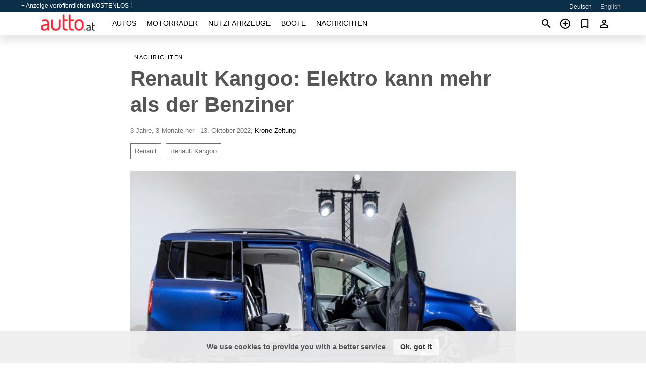

--- FILE ---
content_type: text/html; charset=utf-8
request_url: https://autto.at/news/renault-kangoo-elektro-kann-mehr-als-der-benziner-20221013.html
body_size: 7138
content:
<!DOCTYPE html><html lang="de" xml:lang="de" dir="ltr"><head><link rel="preconnect" href="https://cdn.autto.at" crossorigin /><title>Renault Kangoo: Elektro kann mehr als der Benziner</title><meta charset="utf-8"><meta http-equiv="X-UA-Compatible" content="IE=edge"><meta name="description" content="Mit dem neuen Renault Kangoo der dritten Generation kann eine kleine Familie wegen des Top-Platzangebotes große Sprünge machen - künftig auch elektrisch. Okay, mit Elektroantrieb dauern die Sprünge etwas länger, das Auto ist aber höchst praktisch." /><meta name="robots" content="index, follow"><meta name="viewport" content="width=device-width, initial-scale=1.0, minimum-scale=1.0, maximum-scale=5.0"><link rel="icon" href="/gui/favicon.png" type="image/png"><link rel="shortcut icon" href="/gui/favicon.png" type="image/png"><link rel="canonical" href="https://autto.at/news/renault-kangoo-elektro-kann-mehr-als-der-benziner-20221013.html" /><link rel="manifest" href="/manifest.json"><link rel="alternate" hreflang="x-default" href="https://autto.at/en/news/renault-kangoo-elektro-kann-mehr-als-der-benziner-20221013.html" /><link rel="alternate" hreflang="de" href="https://autto.at/news/renault-kangoo-elektro-kann-mehr-als-der-benziner-20221013.html" /><link rel="alternate" hreflang="en" href="https://autto.at/en/news/renault-kangoo-elektro-kann-mehr-als-der-benziner-20221013.html" /><script async src="https://www.googletagmanager.com/gtag/js?id=G-7VHY8223BZ"></script><script type="text/javascript" src="/gui/pack/boot.bundle.js?933e02"></script><meta property="og:site_name" content="autto.at" /><meta property="og:type" content="article" /><meta property="og:title" content="Renault Kangoo: Elektro kann mehr als der Benziner" /><meta property="og:description" content="Mit dem neuen Renault Kangoo der dritten Generation kann eine kleine Familie wegen des Top-Platzangebotes große Sprünge machen - künfti…" /><meta property="og:image" content="https://cdn.autto.at/data/14/5b/renault-kangoo-ev.jpg" /><meta property="og:image:width" content="630" /><meta property="og:image:height" content="356" /><meta property="og:url" content="https://autto.at/news/renault-kangoo-elektro-kann-mehr-als-der-benziner-20221013.html" /><meta property="fb:app_id" content="323987421401075" /></head><body class=""><div class="nav-header"><a href="/sell/">+ Anzeige veröffentlichen KOSTENLOS !</a><ul><li class="selected">Deutsch</li><li><a href="/en/news/renault-kangoo-elektro-kann-mehr-als-der-benziner-20221013.html" >English</a></li></ul></div><nav class="navbar sticked"><div class="container"><div class="navbar-brand"><a class="navbar-item brand-text" href="/"><img src="/gui/images/logo.png" alt="autto.at - Autoverkauf Österreich" src="/gui/img/logo.png"></a><div class="navbar-burger burger" data-target="navMenu"><span></span><span></span><span></span></div></div><div id="navMenu" class="navbar-menu"><div class="navbar-start"><div class="navbar-item"><a href="/auto/" class="auto ">Autos</a></div><div class="navbar-item"><a href="/bike/" class="bike ">Motorräder</a></div><div class="navbar-item"><a href="/util/" class="util ">Nutzfahrzeuge</a></div><div class="navbar-item"><a href="/boat/" class="boat ">Boote</a></div><div class="navbar-item"><a href="/news/" class="mdl-navigation__link news active">Nachrichten</a></div></div></div><div class="navbar-icons"><span onclick="searchFormOpen();"><i class="icon search"></i></span><span onclick="location.href='/sell/';"><i class="icon add TT"><span class="TTT-bottom">Verkaufen Sie Ihr Auto</span></i></a></span><a href="/my/bookmarks/" aria-label="Сheck your bookmarked ads"><i class="icon txt bookmark" id="bkmks-form-cntr"></i><form action="/my/bookmarks/" id="bookmarks-form" style="display: none;" method="POST"><input type="hidden" name="bkmk" value="" /><input type="hidden" name="csrfmiddlewaretoken" value="JrFt9DVZQ9hIaB7a7vUmMASgmlwNoIapcdaALbctEHIEFixNYnGNLQorkZd6cdgq"></form></a><span class="ctxt-menu-prnt"><i class="icon person  ctxt-init" tabindex="-1"></i><nav class="ctxt-menu rb"><ul><li class="cntr txt separated">Willkommen, Gast</li><li><a href="/accounts/#login" rel="nofollow"><i class="icon lock"></i> Anmelden</a></li><li><a href="/accounts/#signup" rel="nofollow"><i class="icon person-add"></i> Registrieren</a></li></ul></nav></span></div></div></nav><div class="container container--main"><div class="columns is-multiline"><div class="column is-full"><div class="columns"><div class="column is-8 is-offset-2"><div class="news-list-header"><nav class="breadcrumb" aria-label="breadcrumbs"><ul><li><a href="/news/">Nachrichten</a></li></ul></nav></div><div class="news-item"><h1>Renault Kangoo: Elektro kann mehr als der Benziner</h1><div class="news-item--date"><span>3 Jahre, 3 Monate her - 13. Oktober 2022</span><span>, </span><a href="http://www.krone.at/" rel="nofollow" target="_blank">Krone Zeitung</a></div><div class="news-item--tags"><a href="/news/tagged/Renault/">Renault</a><a href="/news/tagged/Renault%20Kangoo/">Renault Kangoo</a></div><div class="news-breaker"></div><figure class="phfrm with-caption" style="padding-top:56.5079%"><img src="https://cdn.autto.at/data/14/5b/renault-kangoo-ev.jpg" alt="Renault Kangoo ev" ><figcaption>Renault Kangoo ev</figcaption></figure></div><div class="news-item--short">Mit dem neuen Renault Kangoo der dritten Generation kann eine kleine Familie wegen des Top-Platzangebotes große Sprünge machen - künftig auch elektrisch. Okay, mit Elektroantrieb dauern die Sprünge etwas länger, das Auto ist aber höchst praktisch.</div><div class="news-item--text"><p>Im Renault Kangoo E-Tech Electric arbeitet ein 90 kW/122 PS und 245 Nm starker Elektromotor, der seine Energie aus einem 45-kWh-Akku (netto) zieht und damit nach WLTP 285 Kilometer weit kommen soll. Im Stadtverkehr ist es deutlich mehr, im Realbetrieb aller Voraussicht nach spürbar weniger.</p><p>Daher gleich zu den Lademöglichkeiten: Serienmäßig kann nur bis zu 11 kW Wechselstrom geladen werden. Schneller geht’s nur gegen Aufpreis: Dann gehen sich mit Wechselstrom bis zu 22 kW aus. Außerdem ist dann ein Gleichstrom-Schnellladegerät an Bord, das bis zu 80 kW aufnimmt. <a title="Gebrauchte Renault zum Verkauf in Austria" href="/auto/renault/">Renault</a> verspricht im Idealfall 170 Kilometer Reichweite in 30 Minuten. Mit dieser Option bekommt man auch eine Batterieheizung und die Möglichkeit, die Wärmepumpe mitzubestellen.</p><p>Es gibt drei Rekuperationsmodi: segeln (also keine Rekuperation), normale Verzögerung wie ein Verbrenner im Schubbetrieb sowie starke Verzögerung, die ein Verwenden des Bremspedals in vielen Situationen unnötig macht. Prinzipiell wir aber zunächst rekuperiert, wenn man auf die Bremse steigt.</p><p>Wer sich nicht zutraut, auf das Ausnutzen der Höchstgeschwindigkeit von 135 km/h zu verzichten, aber trotzdem einigermaßen weit kommen will, der aktiviert am besten den Eco-Modus, der bei 110 km/h abregelt und die Leistung auf 56 kW/76 PS begrenzt. Eine Funktion für sehr geduldige Fahrer.</p><p><strong>Praktische Exklusiv-Funktionen</strong></p><p>Das Einsteigen geht besonders leicht: Die vorderen Türen öffnen bis zu 90 Grad, hinten sind zwei Schiebetüren serienmäßig. Das Platzangebot auf der Rückbank ist okay, allerdings ist der Fußraum stark eingeschränkt, weil sich die Batterie darunter befindet und man dadurch eine Stufe in Kauf nehmen muss. Gut ist hingegen, dass am Boden eigene Warmluftausströmer vorhanden sind und zusätzlich Frischluftausströmer zwischen den vorderen Sitzlehnen.</p><p>Exklusiv der Elektroversion des Kangoo vorbehalten ist, dass man die Rückbank (geteilt) verschieben kann. Der Kofferraum ist so auf bis zu 2500 Liter erweiterbar, sonst sind es 1700 Liter. Das Standardvolumen bis zur Abdeckung gibt <a title="Gebraucht Renault kaufen in Villach-Land, Austria" href="/auto/renault_in_villach-land/">Renault</a> mit 750 Liter an. Allerdings sind diese Werte nicht - wie üblich - nach VDA ermittelt, sondern realitätsfern mit der Wassermethode.</p><p>Ebenfalls sehr praktisch ist die in der besten Ausstattungsvariante serienmäßige Dachrehling mit integrierten ausklappbaren Querträgern, für die man kein Werkzeug benötigt (anders als etwa beim Konzernbruder Dacia Jogger).</p><p>Noch etwas gibt es nur für den Elektro-Kangoo: eine Heizfunktion für Frontscheibe, Vordersitze und Lenkrad.</p><p><strong>Starke Assistenzfunktionen</strong></p><p>Gegen Aufpreis bekommt der Kangoo eine ganze Reihe Assistenzsysteme, bis hin zum automatisierten Fahren nach Level 2. In dem Fall blickt der Fahrer auf ein digitales Tacho-Display statt auf die üblichen Rundinstrumente. Der zentrale Zehn-Zoll-Touchscreen ist serienmäßig.</p><p>Fast die Hälfte der Elektro-Vans sollen von Behörden angeschafft werden. Auf jeden Fall werden zu den seit 1997 produzierten 4,4 Millionen Kangoos noch eine ganze Menge dazukommen - ab Jänner 2023 auch elektrische.</p></div></div></div></div><div class="column is-full"><div class="column is-full is-header"><p>Verwandte Nachrichten</p></div><div class="columns is-multiline"><div class="column is-one-third"><bdi><a href="/news/manchmal-entscheiden-zentimeter-und-preise-20240606.html" class="news-cell  lazy" data-bg="https://cdn.autto.at/data/ff/ed/renault_grand_kangoo.webp" style="background-image: linear-gradient(rgba(26, 26, 26, 0) 0%, rgba(26, 26, 26, 0.4) 50%)"><span class="head ">Manchmal entscheiden Zentimeter... und Preise</span><span class="date">06. Juni 2024</span></a></bdi></div><div class="column is-one-third"><bdi><a href="/news/glanzt-hier-auch-der-gunstigste-20180129.html" class="news-cell  lazy" data-bg="https://cdn.autto.at/data/8d/a8/Kastenwagen.webp" style="background-image: linear-gradient(rgba(26, 26, 26, 0) 0%, rgba(26, 26, 26, 0.4) 50%)"><span class="head ">Glänzt hier auch der Günstigste?</span><span class="date">29. Januar 2018</span></a></bdi></div><div class="column is-one-third"><bdi><a href="/news/us-tariff-threat-hits-european-automakers-stocks-20180528.html" class="news-cell  lazy" data-bg="https://cdn.autto.at/data/c0/8c/audi-plant.webp" style="background-image: linear-gradient(rgba(26, 26, 26, 0) 0%, rgba(26, 26, 26, 0.4) 50%)"><span class="head ">U.S. Tariff Threat Hits European Automakers&#x27; Stocks</span><span class="date">28. Mai 2018</span></a></bdi></div><div class="column is-three-fifths"><bdi><a href="/news/die-stars-paris-20180723.html" class="news-cell  lazy" data-bg="https://cdn.autto.at/data/d0/b5/RENAULT_MEGANE_RS_TROPHY.webp" style="background-image: linear-gradient(rgba(26, 26, 26, 0) 0%, rgba(26, 26, 26, 0.4) 50%)"><span class="head ">Die Stars in Paris</span><span class="date">23. Juli 2018</span></a></bdi></div><div class="column is-two-fifths"><bdi><a href="/news/ford-bringt-bald-billigstromer-auf-renault-basis-20251210.html" class="news-cell  lazy" data-bg="https://cdn.autto.at/data/c7/65/Renault_5_assembly_line.webp" style="background-image: linear-gradient(rgba(26, 26, 26, 0) 0%, rgba(26, 26, 26, 0.4) 50%)"><span class="head ">Ford bringt bald Billigstromer auf Renault-Basis</span><span class="date">10. Dezember 2025</span></a></bdi></div></div></div></div></div><a style="margin-top:0.5rem;border-top:12px solid #0057B7;text-align:center;border-bottom:12px solid #FFDD00;line-height:0px;text-transform:uppercase;color:#eee;font-weight:900;text-shadow:-1px -1px 0 rgb(0 0 0 / 50%),1px -1px 0 rgb(0 0 0 / 50%),-1px 1px 0 rgb(0 0 0 / 50%),1px 1px 0 rgb(0 0 0 / 50%);" href="https://war.ukraine.ua/support-ukraine/" target="_blank" rel="nofollow" onMouseOver="this.style.color='#fff'" onMouseOut="this.style.color='#eee'">Uunterstützen die Ukraine</a><div class="footer"><div class="footer-links"><div class="links-set"><input id="_fls1" type="checkbox"><label for="_fls1">Autos</label><ul><li><a href="/auto/used/">Gebrauchtwagen </a></li><li><a href="/sell/">Autoverkauf </a></li></ul></div><div class="links-set"><input id="_fls2" type="checkbox"><label for="_fls2">Motorräder</label><ul><li><a href="/bike/used/">Gebrauchte Motorräder </a></li><li><a href="/sell/">Motorradverkauf </a></li></ul></div><div class="links-set"><input id="_fls3" type="checkbox"><label for="_fls3">Nutzfahrzeuge</label><ul><li><a href="/util/used/">Gebrauchte Nutzfahrzeuge </a></li><li><a href="/sell/">Nutzfahrzeug Verkauf </a></li></ul></div><div class="links-set"><input id="_fls4" type="checkbox"><label for="_fls4">Boote</label><ul><li><a href="/boat/used/">Gebrauchtboote </a></li><li><a href="/sell/">Bootsverkauf </a></li></ul></div><div class="links-set"><input id="_fls5" type="checkbox"><label for="_fls5">Über uns</label><ul><li><a href="/about/us/" rel="nofollow">Über uns</a></li><li><a href="/about/contacts/" rel="nofollow">Ansprechpartner</a></li><li><a href="/about/terms/" rel="nofollow">Nutzungsbedingungen</a></li></ul></div></div><p class="logo"><a href="/" title="autto.at - Österreich"><img alt="autto.at - Österreich" src="/gui/images/logo_small.png"></a><span>&copy;2016-2026 - autto.at</span></p></div><script id="freshToasts" type="application/json">[{"btn": "Ok, got it", "msg": "We use cookies to provide you with a better service", "timeout": 2, "id": "euro-cookie-notice"}]</script><div id="modalSearchParking" style="display: none;"><div class="ad-filter modal"><form action="/auto/search/" id="search_form"><p>Fabrikat und Modell</p><div class="ad-filter-set"><div class="mdl-selectfield mdl-js-selectfield "><select name="make" server-load="true" fld-data="make_value" src-name="modelcataloguefltrd" src-root="1" fld-next="model" class="mdl-selectfield__select" id="id_make"><option value="0">irgendein</option></select><label class="mdl-selectfield__label" for="id_make"></label></div><input type="hidden" name="make_value" id="id_make_value"><div class="mdl-selectfield mdl-js-selectfield mdl-selectfield--floating-label"><select name="model" server-load="true" fld-data="model_value" src-name="modelcataloguefltrd" class="mdl-selectfield__select" id="id_model"><option value="0">irgendein</option></select></div><input type="hidden" name="model_value" id="id_model_value"></div><p>Jahr</p><div class="ad-filter-set"><div class="mdl-selectfield mdl-js-selectfield "><select name="year_min" class="mdl-selectfield__select" id="id_year_min"><option value="" selected>min</option><option value="2026">2026</option><option value="2025">2025</option><option value="2024">2024</option><option value="2023">2023</option><option value="2022">2022</option><option value="2021">2021</option><option value="2020">2020</option><option value="2019">2019</option><option value="2018">2018</option><option value="2017">2017</option><option value="2016">2016</option><option value="2015">2015</option><option value="2014">2014</option><option value="2013">2013</option><option value="2012">2012</option><option value="2011">2011</option><option value="2010">2010</option><option value="2009">2009</option><option value="2008">2008</option><option value="2007">2007</option><option value="2006">2006</option><option value="2005">2005</option><option value="2004">2004</option><option value="2003">2003</option><option value="2002">2002</option><option value="2001">2001</option><option value="2000">2000</option><option value="1999">1999</option><option value="1998">1998</option><option value="1997">1997</option><option value="1996">1996</option><option value="1995">1995</option><option value="1994">1994</option><option value="1993">1993</option><option value="1992">1992</option><option value="1991">1991</option><option value="1990">1990</option><option value="1989">1989</option><option value="1988">1988</option><option value="1987">1987</option><option value="1986">1986</option><option value="1985">1985</option><option value="1984">1984</option><option value="1983">1983</option><option value="1982">1982</option><option value="1981">1981</option><option value="1980">1980</option><option value="1979">1979</option><option value="1978">1978</option><option value="1977">1977</option><option value="1976">1976</option><option value="1975">1975</option><option value="1974">1974</option><option value="1973">1973</option><option value="1972">1972</option><option value="1971">1971</option><option value="1970">1970</option></select><label class="mdl-selectfield__label" for="id_year_min"></label></div><div class="mdl-selectfield mdl-js-selectfield "><select name="year_max" class="mdl-selectfield__select" id="id_year_max"><option value="" selected>max</option><option value="2026">2026</option><option value="2025">2025</option><option value="2024">2024</option><option value="2023">2023</option><option value="2022">2022</option><option value="2021">2021</option><option value="2020">2020</option><option value="2019">2019</option><option value="2018">2018</option><option value="2017">2017</option><option value="2016">2016</option><option value="2015">2015</option><option value="2014">2014</option><option value="2013">2013</option><option value="2012">2012</option><option value="2011">2011</option><option value="2010">2010</option><option value="2009">2009</option><option value="2008">2008</option><option value="2007">2007</option><option value="2006">2006</option><option value="2005">2005</option><option value="2004">2004</option><option value="2003">2003</option><option value="2002">2002</option><option value="2001">2001</option><option value="2000">2000</option><option value="1999">1999</option><option value="1998">1998</option><option value="1997">1997</option><option value="1996">1996</option><option value="1995">1995</option><option value="1994">1994</option><option value="1993">1993</option><option value="1992">1992</option><option value="1991">1991</option><option value="1990">1990</option><option value="1989">1989</option><option value="1988">1988</option><option value="1987">1987</option><option value="1986">1986</option><option value="1985">1985</option><option value="1984">1984</option><option value="1983">1983</option><option value="1982">1982</option><option value="1981">1981</option><option value="1980">1980</option><option value="1979">1979</option><option value="1978">1978</option><option value="1977">1977</option><option value="1976">1976</option><option value="1975">1975</option><option value="1974">1974</option><option value="1973">1973</option><option value="1972">1972</option><option value="1971">1971</option><option value="1970">1970</option></select><label class="mdl-selectfield__label" for="id_year_max"></label></div></div><p>Preis</p><div class="ad-filter-set"><div class="mdl-textfield mdl-js-textfield "><input type="number" name="price_min" class="mdl-textfield__input" pattern="[0-9]*(\.[0-9]+)?" id="id_price_min"><label class="mdl-textfield__label" for="id_price_min">min</label><span class="mdl-textfield__error">Eingabe ist keine Zahl!</span></div><div class="mdl-textfield mdl-js-textfield "><input type="number" name="price_max" class="mdl-textfield__input" pattern="[0-9]*(\.[0-9]+)?" id="id_price_max"><label class="mdl-textfield__label" for="id_price_max">max</label><span class="mdl-textfield__error">Eingabe ist keine Zahl!</span></div></div><p>Getriebe</p><div class="mdl-selectfield mdl-js-selectfield "><select name="gearbox" class="mdl-selectfield__select" id="id_gearbox"><option value="" selected>irgendein</option><option value="1">Manuell</option><option value="2">Automatisch</option></select><label class="mdl-selectfield__label" for="id_gearbox"></label></div><p>Standort</p><div class="mdl-selectfield mdl-js-selectfield "><select name="location" class="mdl-selectfield__select" id="id_location"><option value="" selected>irgendein</option><optgroup label="Wien"><option value="101"> 1. Innere Stadt</option><option value="102"> 2. Leopoldstadt</option><option value="103"> 3. Landstrasse</option><option value="104"> 4. Wieden</option><option value="105"> 5. Margareten</option><option value="106"> 6. Mariahilf</option><option value="107"> 7. Neubau</option><option value="108"> 8. Josefstadt</option><option value="109"> 9. Alsergrund</option><option value="110">10. Favoriten</option><option value="111">11. Simmering</option><option value="112">12. Meidling</option><option value="113">13. Hietzing</option><option value="114">14. Penzing</option><option value="115">15. Rudolfsheim</option><option value="116">16. Ottakring</option><option value="117">17. Hernals</option><option value="118">18. Währing</option><option value="119">19. Döbling</option><option value="120">20. Brigittenau</option><option value="121">21. Floridsdorf</option><option value="122">22. Donaustadt</option><option value="123">23. Liesing</option><option value="199">Wien</option></optgroup><optgroup label="Niederösterreich"><option value="201">Amstetten</option><option value="202">Baden</option><option value="203">Bruck a.d. Leitha</option><option value="204">Gänserndorf</option><option value="205">Gmünd</option><option value="206">Hollabrunn</option><option value="207">Horn</option><option value="208">Korneuburg</option><option value="209">Krems</option><option value="210">Krems-Land</option><option value="211">Lilienfeld</option><option value="212">Melk</option><option value="213">Mistelbach</option><option value="214">Mödling</option><option value="215">Neunkirchen</option><option value="216">Scheibbs</option><option value="217">St. Pölten</option><option value="218">St. Pölten-Land</option><option value="219">Tulln</option><option value="220">Waidhofen a.d. Thaya</option><option value="221">Waidhofen a.d. Ybbs</option><option value="222">Wien-Umgebung</option><option value="223">Wiener Neustadt</option><option value="224">Wiener Neustadt-Land</option><option value="225">Zwettl</option></optgroup><optgroup label="Burgenland"><option value="301">Eisenstadt</option><option value="302">Eisenstadt-Umgebung</option><option value="303">Güssing</option><option value="304">Jennersdorf</option><option value="305">Mattersburg</option><option value="306">Neusiedl am See</option><option value="307">Oberpullendorf</option><option value="308">Oberwart</option><option value="309">Rust</option></optgroup><optgroup label="Steiermark"><option value="401">Bruck-Mürzzuschlag</option><option value="402">Deutschlandsberg</option><option value="403">Graz</option><option value="404">Graz-Umgebung</option><option value="405">Hartberg-Fürstenfeld</option><option value="406">Leibnitz</option><option value="407">Leoben</option><option value="408">Liezen</option><option value="409">Murau</option><option value="410">Murtal</option><option value="411">Südoststeiermark</option><option value="412">Voitsberg</option><option value="413">Weiz</option></optgroup><optgroup label="Oberösterreich"><option value="501">Braunau am Inn</option><option value="502">Eferding</option><option value="503">Freistadt</option><option value="504">Gmunden</option><option value="505">Grieskirchen</option><option value="506">Kirchdorf a.d. Krems</option><option value="507">Linz</option><option value="508">Linz-Land</option><option value="509">Perg</option><option value="510">Ried im Innkreis</option><option value="511">Rohrbach</option><option value="512">Schärding</option><option value="513">Steyr</option><option value="514">Steyr-Land</option><option value="515">Urfahr-Umgebung</option><option value="516">Vöcklabruck</option><option value="517">Wels</option><option value="518">Wels-Land</option></optgroup><optgroup label="Salzburg"><option value="601">Hallein</option><option value="602">Salzburg-Stadt</option><option value="603">Salzburg-Umgebung</option><option value="604">St. Johann im Pongau</option><option value="605">Tamsweg</option><option value="606">Zell am See</option></optgroup><optgroup label="Kärnten"><option value="701">Feldkirchen</option><option value="702">Hermagor</option><option value="703">Klagenfurt</option><option value="704">Klagenfurt-Land</option><option value="705">Spittal a.d. Drau</option><option value="706">St. Veit an der Glan</option><option value="707">Villach</option><option value="708">Villach-Land</option><option value="709">Völkermarkt</option><option value="710">Wolfsberg</option></optgroup><optgroup label="Tirol"><option value="801">Imst</option><option value="802">Innsbruck</option><option value="803">Innsbruck-Land</option><option value="804">Kitzbühel</option><option value="805">Kufstein</option><option value="806">Landeck</option><option value="807">Lienz</option><option value="808">Reutte</option><option value="809">Schwaz</option></optgroup><optgroup label="Vorarlberg"><option value="901">Bludenz</option><option value="902">Bregenz</option><option value="903">Dornbirn</option><option value="904">Feldkirch</option></optgroup></select><label class="mdl-selectfield__label" for="id_location"></label></div><p><label class="checkbox"><input type="checkbox" name="withPhoto" > nur mit Foto</label></p><p><label class="checkbox"><input type="checkbox" name="onlyActual" > nur tatsächliche</label></p><div class="buttons"><button class="button is-dark" type="submit" form="search_form">Suche</button><button class="button" type="button" onclick="closeModal(this)">Abbrechen</button></div></form></div></div><script>window.dataLayer=window.dataLayer||[];function gtag(){dataLayer.push(arguments);}gtag('js', new Date());gtag('config', 'G-7VHY8223BZ');</script></body></html>
